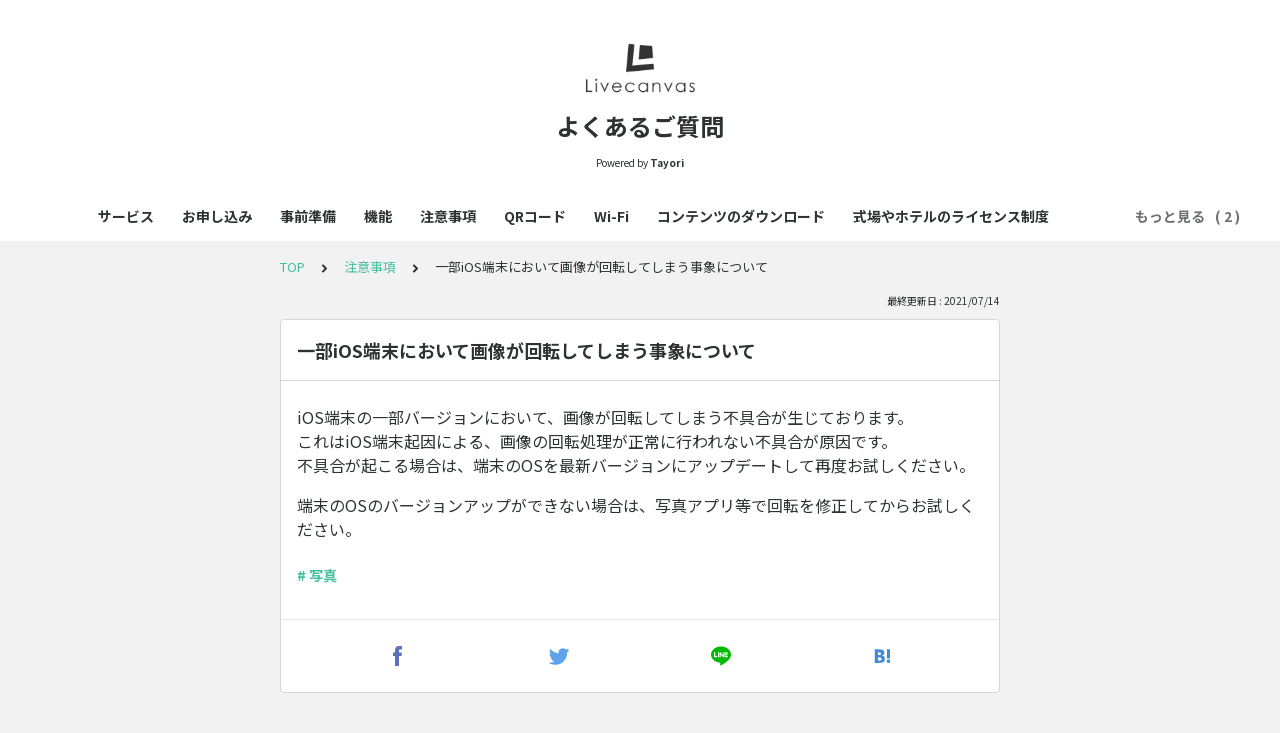

--- FILE ---
content_type: text/html; charset=utf-8
request_url: https://tayori.com/faq/a0be020a253946afe95e34d7198ed17c2c9a3f9f/detail/2cc499bb217eb74190a364ab3b92d383e0379e23/
body_size: 7221
content:
<!DOCTYPE html>
<html lang="ja">
  <head>
    <meta charset="utf-8" />
    <meta content="IE=edge,chrome=1" http-equiv="X-UA-Compatible" />
    <meta content="noindex" name="robots" />
    <meta name="viewport" content="width=device-width, initial-scale=1.0" />
    <meta name="format-detection" content="telephone=no" />
    <meta name="X-FRAME-OPTIONS" content="ALLOW-FROM" />
    <title>一部iOS端末において画像が回転してしまう事象について | よくあるご質問</title>
    <meta name="description" content="LivecanvasのFAQページへようこそ！FAQに相談内容がない場合や解決しない場合はお問い合わせフォームよりご連絡ください。サービスについて詳しく知る" />
    <meta name="keywords" content="QR,インストール,写真,動画,ダウンロード,会場,Wi-Fi,スクリーン,投稿" />
    <meta name="title" content="一部iOS端末において画像が回転してしまう事象について | よくあるご質問" /><meta property="og:locale" content="ja_JP" />
    <meta property="og:type" content="website" />
    <meta property="og:title" content="一部iOS端末において画像が回転してしまう事象について | よくあるご質問" />
    <meta name="og:description" content="LivecanvasのFAQページへようこそ！FAQに相談内容がない場合や解決しない場合はお問い合わせフォームよりご連絡ください。サービスについて詳しく知る" />
    <meta property="og:url" content="https://tayori.com/faq/a0be020a253946afe95e34d7198ed17c2c9a3f9f/detail/2cc499bb217eb74190a364ab3b92d383e0379e23" />
    <meta property="og:site_name" content="よくあるご質問" />
    <meta property="og:image" content="https://tayori.com/faq/a0be020a253946afe95e34d7198ed17c2c9a3f9f/img-acquisition/?file_hash=4504d808414fd6a9c52c62202a336528476fb64d.jpg&amp;type=share" />
    <meta name="twitter:card" content="summary_large_image" />
    <meta name="twitter:url" content="https://tayori.com/faq/a0be020a253946afe95e34d7198ed17c2c9a3f9f/detail/2cc499bb217eb74190a364ab3b92d383e0379e23" />
    <meta name="twitter:title" content="一部iOS端末において画像が回転してしまう事象について | よくあるご質問" />
    <meta name="twitter:description" content="LivecanvasのFAQページへようこそ！FAQに相談内容がない場合や解決しない場合はお問い合わせフォームよりご連絡ください。サービスについて詳しく知る" />
    <meta name="twitter:image" content="https://tayori.com/faq/a0be020a253946afe95e34d7198ed17c2c9a3f9f/img-acquisition/?file_hash=4504d808414fd6a9c52c62202a336528476fb64d.jpg&amp;type=share" />
    <meta property="fb:app_id" content="1434583830185194" /><link rel="apple-touch-icon" sizes="180x180" href="/faq/a0be020a253946afe95e34d7198ed17c2c9a3f9f/favicon-acquisition/?file_hash=e5beec12ba04a8b328a8035e09af13e90a27ed9e.png&amp;size=180" />
    <link rel="icon" type="image/png" sizes="32x32" href="/faq/a0be020a253946afe95e34d7198ed17c2c9a3f9f/favicon-acquisition/?file_hash=e5beec12ba04a8b328a8035e09af13e90a27ed9e.png&amp;size=32" />
    <link rel="icon" type="image/png" sizes="16x16" href="/faq/a0be020a253946afe95e34d7198ed17c2c9a3f9f/favicon-acquisition/?file_hash=e5beec12ba04a8b328a8035e09af13e90a27ed9e.png&amp;size=16" /><link rel="stylesheet" media="all" href="/assets/customer_faq-7768857932138efc42250032fd63b1e790422035d33bd773fd4f085e0d3bc263.css" /><meta name="csrf-param" content="authenticity_token" />
    <meta name="csrf-token" content="IWmEMcNu+q3PVCU3NZ79J07WbdhR7zkyxiVgfIZ64VVPXCAQeCLXciSmL6g8IyJRCAR36hlsEuNQADif9KRxzA==" /><link rel="canonical" href="https://tayori.com/faq/a0be020a253946afe95e34d7198ed17c2c9a3f9f/detail/2cc499bb217eb74190a364ab3b92d383e0379e23/" />
    <script>
      requestAnimationFrame(function (l) {l = document.createElement('link');l.rel = 'stylesheet';l.href = 'https://fonts.googleapis.com/css?family=Noto+Sans+JP:400,700&display=swap';document.head.appendChild(l)})
    </script>
  </head>
  <style>
    :root {
      /* default color */
      --theme-page_font_color         : #2e3231; /* ページテキスト */
      --theme-page_background_color   : #F2F2F2; /* ページ背景 */
      --theme-page_link_color         : #43bfa0; /* リンク色 */
      --theme-title_background_color  : #FFFFFF; /* ヘッダー背景 */
      --theme-title_font_color        : #2e3231; /* ヘッダーテキスト */
      --theme-button_background_color : #43bfa0; /* ボタン背景 */
      --theme-button_font_color       : #ffffff; /* ボタンテキスト */
      --theme-body_background_color   : #ffffff; /* 本文背景 */
      --theme-body_font_color         : #2e3231; /* 本文テキスト */
    
      /* theme 1 */
      /*
      --theme-page_font_color         : #627373;
      --theme-page_background_color   : #f2f2f2;
      --theme-page_link_color         : #ea5b3a;
      --theme-title_background_color  : #FFFFFF;
      --theme-title_font_color        : #3a3a3a;
      --theme-button_background_color : #ea5b3a;
      --theme-button_font_color       : #FFFFFF;
      --theme-body_background_color   : #ffffff;
      --theme-body_font_color         : #627373;
      */
    
      /* theme  2 */
      /*
      --theme-page_font_color         : #333B41;
      --theme-page_background_color   : #FFFFFF;
      --theme-page_link_color         : #4b99d7;
      --theme-title_background_color  : #e4e6e8;
      --theme-title_font_color        : #333B41;
      --theme-button_background_color : #ffc817;
      --theme-button_font_color       : #272b2d;
      --theme-body_background_color   : #ffffff;
      --theme-body_font_color         : #333B41;
      */
    
      /* theme  3 */
      /*
      --theme-page_font_color         : #31353c;
      --theme-page_background_color   : #FFFFFF;
      --theme-page_link_color         : #0090B0;
      --theme-title_background_color  : #31353c;
      --theme-title_font_color        : #FFFFFF;
      --theme-button_background_color : #0090B0;
      --theme-button_font_color       : #ffffff;
      --theme-body_background_color   : #ffffff;
      --theme-body_font_color         : #31353c;
      */
    }
  </style>
  <script>
    // default color
    var page_font_color         = '#2e3231';
    var page_background_color   = '#F2F2F2';
    var page_link_color         = '#43bfa0';
    var title_background_color  = '#FFFFFF';
    var title_font_color        = '#2e3231';
    var button_background_color = '#43bfa0';
    var button_font_color       = '#ffffff';
    var body_background_color   = '#ffffff';
    var body_font_color         = '#2e3231';
    
      // theme 1
      //- var page_font_color         = '#627373';
      //- var page_background_color   = '#f2f2f2';
      //- var page_link_color         = '#ea5b3a';
      //- var title_background_color  = '#FFFFFF';
      //- var title_font_color        = '#3a3a3a';
      //- var button_background_color = '#ea5b3a';
      //- var button_font_color       = '#FFFFFF';
      //- var body_background_color   = '#ffffff';
      //- var body_font_color         = '#627373';
    
      // theme 2
      //- var page_font_color         = '#333B41';
      //- var page_background_color   = '#FFFFFF';
      //- var page_link_color         = '#4b99d7';
      //- var title_background_color  = '#e4e6e8';
      //- var title_font_color        = '#333B41';
      //- var button_background_color = '#ffc817';
      //- var button_font_color       = '#272b2d';
      //- var body_background_color   = '#ffffff';
      //- var body_font_color         = '#333B41';
    
      // theme 3
      //- var page_font_color         = '#31353c';
      //- var page_background_color   = '#FFFFFF';
      //- var page_link_color         = '#0090B0';
      //- var title_background_color  = '#31353c';
      //- var title_font_color        = '#FFFFFF';
      //- var button_background_color = '#0090B0';
      //- var button_font_color       = '#ffffff';
      //- var body_background_color   = '#ffffff';
      //- var body_font_color         = '#31353c';
  </script>
  <body id="body-login">
    
    <div class="js-viewport">
      <div class="l-viewport">
        <div class="l-main">
          <header class="l-header js-header">
            <div class="c-wrapper">
              <div class="l-header__logo">
                <a class="l-header__logo__hit" href="https://livecanvas.jp/" target="_blank"><img class="js-object-fit" src="/faq/a0be020a253946afe95e34d7198ed17c2c9a3f9f/img-acquisition/?file_hash=aeecc2a4856cf755f2f45e4f68e37c7bb92e44fb.jpg&amp;type=design" alt="よくあるご質問" /></a>
              </div>
              <div class="l-header__title"><a class="l-header__title__hit" href="/faq/a0be020a253946afe95e34d7198ed17c2c9a3f9f/" title="よくあるご質問">
                  <p class="l-header__title__text">
                    よくあるご質問
                  </p>
                </a>
              </div>
              <p class="l-header__credit">
                <span>Powered by</span><strong>Tayori</strong>
              </p>
            </div>
          </header><nav class="p-category-nav">
            <div class="c-wrapper">
              <nav class="p-category-nav__nav js-greedy-nav">
                <ul class="p-category-nav__list js-greedy-nav-list">
                  <li><a href="/faq/a0be020a253946afe95e34d7198ed17c2c9a3f9f/category/d588f97dd2f15d4b3d80119757194ebe847835aa/">サービス</a>
                  </li>
                  <li><a href="/faq/a0be020a253946afe95e34d7198ed17c2c9a3f9f/category/417e278839f09af07405d3f5407735ea0400a2c4/">お申し込み</a>
                  </li>
                  <li><a href="/faq/a0be020a253946afe95e34d7198ed17c2c9a3f9f/category/3c05e97711eece4551a8afef128ffb52e2b74c5f/">事前準備</a>
                  </li>
                  <li><a href="/faq/a0be020a253946afe95e34d7198ed17c2c9a3f9f/category/f009718fa0a5366aadfae6830955ab9b5ffbb891/">機能</a>
                  </li>
                  <li><a href="/faq/a0be020a253946afe95e34d7198ed17c2c9a3f9f/category/6071b00ef490e1f195feb1d09c25b8769e764e50/">注意事項</a>
                  </li>
                  <li><a href="/faq/a0be020a253946afe95e34d7198ed17c2c9a3f9f/category/d2a6aca2da68364226cae8163a3b9d1b3a9c85fe/">QRコード</a>
                  </li>
                  <li><a href="/faq/a0be020a253946afe95e34d7198ed17c2c9a3f9f/category/ead19a3c8ea5bb918e34ec544fe27824fbdc9cf2/">Wi-Fi</a>
                  </li>
                  <li><a href="/faq/a0be020a253946afe95e34d7198ed17c2c9a3f9f/category/3c090fcbdae066353787f391fe393a45dd347e7f/">コンテンツのダウンロード</a>
                  </li>
                  <li><a href="/faq/a0be020a253946afe95e34d7198ed17c2c9a3f9f/category/9c2faa5a582c4f1373da8067e396f032e4b20deb/">式場やホテルのライセンス制度</a>
                  </li>
                  <li><a href="/faq/a0be020a253946afe95e34d7198ed17c2c9a3f9f/category/dcb40f9ab40ce4224c4ed453f090d0f2be448c91/">開発ロードマップ</a>
                  </li>
                  <li><a href="/faq/a0be020a253946afe95e34d7198ed17c2c9a3f9f/category/a1754f46e904298a24168843a51e8d7c946184db/">その他</a>
                  </li>
                </ul>
                <div class="js-dropdown-trigger">
                  <div class="p-category-nav__btn-more js-greedy-nav-btn-more">
                    もっと見る
                  </div>
                  <ul class="p-category-nav__list-hidden js-greedy-nav-list-hidden hidden"></ul>
                </div>
              </nav>
            </div>
          </nav>
          <a class="p-category-drawer-trigger js-category-drawer-trigger" href="#">
            <div class="humberger">
              <i class="bar top"></i><i class="bar mid"></i><i class="bar btm"></i>
            </div>
          </a>
          <div class="p-category-drawer js-category-drawer">
            <div class="p-category-drawer__inner">
              <div class="p-category-drawer__head">
                カテゴリ
              </div>
              <div class="p-category-drawer__body">
                <div class="p-category-drawer__nav">
                  <ul class="p-category-drawer__nav__list">
                    <li class="p-category-drawer__nav__list__item"><a href="/faq/a0be020a253946afe95e34d7198ed17c2c9a3f9f/category/d588f97dd2f15d4b3d80119757194ebe847835aa/"><svg class="p-category-drawer__nav__list__item__icon"><use xlink:href="#ca-home"></use></svg>サービス</a>
                    </li>
                    <li class="p-category-drawer__nav__list__item"><a href="/faq/a0be020a253946afe95e34d7198ed17c2c9a3f9f/category/417e278839f09af07405d3f5407735ea0400a2c4/"><svg class="p-category-drawer__nav__list__item__icon"><use xlink:href="#ca-create-new"></use></svg>お申し込み</a>
                    </li>
                    <li class="p-category-drawer__nav__list__item"><a href="/faq/a0be020a253946afe95e34d7198ed17c2c9a3f9f/category/3c05e97711eece4551a8afef128ffb52e2b74c5f/"><svg class="p-category-drawer__nav__list__item__icon"><use xlink:href="#ca-circle-success"></use></svg>事前準備</a>
                    </li>
                    <li class="p-category-drawer__nav__list__item"><a href="/faq/a0be020a253946afe95e34d7198ed17c2c9a3f9f/category/f009718fa0a5366aadfae6830955ab9b5ffbb891/"><svg class="p-category-drawer__nav__list__item__icon"><use xlink:href="#ca-smartphone"></use></svg>機能</a>
                    </li>
                    <li class="p-category-drawer__nav__list__item"><a href="/faq/a0be020a253946afe95e34d7198ed17c2c9a3f9f/category/6071b00ef490e1f195feb1d09c25b8769e764e50/"><svg class="p-category-drawer__nav__list__item__icon"><use xlink:href="#ca-warning"></use></svg>注意事項</a>
                    </li>
                    <li class="p-category-drawer__nav__list__item"><a href="/faq/a0be020a253946afe95e34d7198ed17c2c9a3f9f/category/d2a6aca2da68364226cae8163a3b9d1b3a9c85fe/"><svg class="p-category-drawer__nav__list__item__icon"><use xlink:href="#ca-group"></use></svg>QRコード</a>
                    </li>
                    <li class="p-category-drawer__nav__list__item"><a href="/faq/a0be020a253946afe95e34d7198ed17c2c9a3f9f/category/ead19a3c8ea5bb918e34ec544fe27824fbdc9cf2/"><svg class="p-category-drawer__nav__list__item__icon"><use xlink:href="#ca-wifi"></use></svg>Wi-Fi</a>
                    </li>
                    <li class="p-category-drawer__nav__list__item"><a href="/faq/a0be020a253946afe95e34d7198ed17c2c9a3f9f/category/3c090fcbdae066353787f391fe393a45dd347e7f/"><svg class="p-category-drawer__nav__list__item__icon"><use xlink:href="#ca-download-down"></use></svg>コンテンツのダウンロード</a>
                    </li>
                    <li class="p-category-drawer__nav__list__item"><a href="/faq/a0be020a253946afe95e34d7198ed17c2c9a3f9f/category/9c2faa5a582c4f1373da8067e396f032e4b20deb/"><svg class="p-category-drawer__nav__list__item__icon"><use xlink:href="#ca-e-money"></use></svg>式場やホテルのライセンス制度</a>
                    </li>
                    <li class="p-category-drawer__nav__list__item"><a href="/faq/a0be020a253946afe95e34d7198ed17c2c9a3f9f/category/dcb40f9ab40ce4224c4ed453f090d0f2be448c91/"><svg class="p-category-drawer__nav__list__item__icon"><use xlink:href="#ca-features"></use></svg>開発ロードマップ</a>
                    </li>
                    <li class="p-category-drawer__nav__list__item"><a href="/faq/a0be020a253946afe95e34d7198ed17c2c9a3f9f/category/a1754f46e904298a24168843a51e8d7c946184db/">その他</a>
                    </li>
                  </ul>
                </div>
              </div>
            </div>
          </div>
          <div class="l-content">
            <div class="c-wrapper-narrow">
              <div class="p-breadcrumbs">
                <div class="p-breadcrumbs__inner"><a href="/faq/a0be020a253946afe95e34d7198ed17c2c9a3f9f/">TOP</a><svg class="p-breadcrumbs__icon"><use xlink:href="#ui-angle-right-solid"></use></svg><a href="/faq/a0be020a253946afe95e34d7198ed17c2c9a3f9f/category/6071b00ef490e1f195feb1d09c25b8769e764e50/">注意事項</a><svg class="p-breadcrumbs__icon"><use xlink:href="#ui-angle-right-solid"></use></svg><span>一部iOS端末において画像が回転してしまう事象について</span>
                </div>
              </div>
              <div class="p-update-info">最終更新日 : 2021/07/14
              </div>
              <article class="c-cards__list__item js-cards__list__item">
                <div class="c-cards__list__item__head js-cards__list__item__head">
                  <h1 class="c-cards__list__item__head__title">
                    一部iOS端末において画像が回転してしまう事象について
                  </h1>
                </div>
                <div class="c-cards__list__item__body">
                  <div class="p-article">
                    <div class="p-article__body">
                      <div class="p-article__item p-article__item--text"><p>iOS端末の一部バージョンにおいて、画像が回転してしまう不具合が生じております。<br>
                        これはiOS端末起因による、画像の回転処理が正常に行われない不具合が原因です。<br>
                        不具合が起こる場合は、端末のOSを最新バージョンにアップデートして再度お試しください。</p>
                        
                        <p>端末のOSのバージョンアップができない場合は、写真アプリ等で回転を修正してからお試しください。</p>
                        
                      </div>
                    </div>
                    <div class="p-keywords">
                      <div class="p-keywords__list">
                        <div class="p-keywords__list__item"><a class="p-keywords__list__item__hit" href="/faq/a0be020a253946afe95e34d7198ed17c2c9a3f9f/tag/385d4d09f79abf608441846912358c40f8d29a62/"># 写真</a>
                        </div>
                      </div>
                    </div>
                    <div class="p-share-btns-wrapper-in-content">
                      <div class="p-share-btns">
                        <ul class="p-share-btns__list">
                          <li class="p-share-btns__list__item p-share-btns__list__item--facebook">
                            <a class="p-share-btns__list__item__hit" href="http://www.facebook.com/sharer.php?u=https://tayori.com/faq/a0be020a253946afe95e34d7198ed17c2c9a3f9f/detail/2cc499bb217eb74190a364ab3b92d383e0379e23" title="Facebookでシェア" onClick="window.open(encodeURI(decodeURI(this.href)),&#39;_blank&#39;,&#39;width=550, height=450, personalbar=0, toolbar=0, scrollbars=1, resizable=!&#39;); return false;">
                              <div class="p-share-btns__list__item__icon">
                                <svg><use xlink:href="#sn-facebook"></use></svg>
                              </div>
                              <div class="p-share-btns__list__item__title">
                                <div class="p-share-btns__list__item__title__inner">
                                  <p class="p-share-btns__list__item__title__main">
                                    Facebook
                                  </p>
                                  <p class="p-share-btns__list__item__title__sub">
                                    SHARE
                                  </p>
                                </div>
                              </div>
                            </a>
                          </li>
                          <li class="p-share-btns__list__item p-share-btns__list__item--twitter">
                            <a class="p-share-btns__list__item__hit" href="https://twitter.com/share?url=https://tayori.com/faq/a0be020a253946afe95e34d7198ed17c2c9a3f9f/detail/2cc499bb217eb74190a364ab3b92d383e0379e23&amp;text=一部iOS端末において画像が回転してしまう事象について | よくあるご質問" title="Twitterでシェア" onClick="window.open(encodeURI(decodeURI(this.href)),&#39;_blank&#39;,&#39;width=550, height=450, personalbar=0, toolbar=0, scrollbars=1, resizable=!&#39;); return false;">
                              <div class="p-share-btns__list__item__icon">
                                <svg><use xlink:href="#sn-twitter"></use></svg>
                              </div>
                              <div class="p-share-btns__list__item__title">
                                <div class="p-share-btns__list__item__title__inner">
                                  <p class="p-share-btns__list__item__title__main">
                                    Twitter
                                  </p>
                                  <p class="p-share-btns__list__item__title__sub">
                                    SHARE
                                  </p>
                                </div>
                              </div>
                            </a>
                          </li>
                          <li class="p-share-btns__list__item p-share-btns__list__item--line">
                            <a class="p-share-btns__list__item__hit" href="https://timeline.line.me/social-plugin/share?url=https://tayori.com/faq/a0be020a253946afe95e34d7198ed17c2c9a3f9f/detail/2cc499bb217eb74190a364ab3b92d383e0379e23" title="LINEで送る" target="_blank">
                              <div class="p-share-btns__list__item__icon">
                                <svg><use xlink:href="#sn-line"></use></svg>
                              </div>
                              <div class="p-share-btns__list__item__title">
                                <div class="p-share-btns__list__item__title__inner">
                                  <p class="p-share-btns__list__item__title__main">
                                    LINE
                                  </p>
                                  <p class="p-share-btns__list__item__title__sub">
                                    送る
                                  </p>
                                </div>
                              </div>
                            </a>
                          </li>
                          <li class="p-share-btns__list__item p-share-btns__list__item--hatena">
                            <a class="p-share-btns__list__item__hit" href="http://b.hatena.ne.jp/add?url=https://tayori.com/faq/a0be020a253946afe95e34d7198ed17c2c9a3f9f/detail/2cc499bb217eb74190a364ab3b92d383e0379e23" title="Hatenaでブックマーク" target="_blank">
                              <div class="p-share-btns__list__item__icon">
                                <svg><use xlink:href="#sn-hatena"></use></svg>
                              </div>
                              <div class="p-share-btns__list__item__title">
                                <div class="p-share-btns__list__item__title__inner">
                                  <p class="p-share-btns__list__item__title__main">
                                    Hatena
                                  </p>
                                  <p class="p-share-btns__list__item__title__sub">
                                    BOOKMARK
                                  </p>
                                </div>
                              </div>
                            </a>
                          </li>
                        </ul>
                      </div>
                    </div>
                  </div>
                </div>
              </article>
            </div>
            <div class="type-1col">
              <div class="c-cards">
                <div class="c-cards__list">
                  <div class="c-cards__list__item js-cards__list__item">
                    <div class="c-cards__list__item__head js-cards__list__item__head">
                      <p class="c-cards__list__item__head__title">
                        関連する質問
                      </p>
                    </div>
                    <div class="c-cards__list__item__body">
                      <div class="p-articles">
                        <ul class="p-articles__list">
                          <li class="p-articles__list__item"><a class="p-articles__list__item__hit" href="/faq/a0be020a253946afe95e34d7198ed17c2c9a3f9f/detail/115963e5fe4fd18f90e19499a52a1f0742860b04/">他人に写真や動画をダウンロードされて勝手に悪用されないですか？</a>
                          </li>
                          <li class="p-articles__list__item"><a class="p-articles__list__item__hit" href="/faq/a0be020a253946afe95e34d7198ed17c2c9a3f9f/detail/285f2c410a541cd79de71f3fac0976ae576ad0c3/">その場にそぐわない投稿がされることはないですか？</a>
                          </li>
                          <li class="p-articles__list__item"><a class="p-articles__list__item__hit" href="/faq/a0be020a253946afe95e34d7198ed17c2c9a3f9f/detail/aff8dc6107dcb6ccf956d1c5f2706e242916ef99/">サービスの持ち込みについて</a>
                          </li>
                          <li class="p-articles__list__item"><a class="p-articles__list__item__hit" href="/faq/a0be020a253946afe95e34d7198ed17c2c9a3f9f/detail/899301cbee21c315a2cfebf0cdd1f03e0c25918a/">QRコード（URL）の共有範囲について</a>
                          </li>
                          <li class="p-articles__list__item"><a class="p-articles__list__item__hit" href="/faq/a0be020a253946afe95e34d7198ed17c2c9a3f9f/detail/531c7b2f52daab5a2c91f0606540afdd5ced403d/">参加者数がオーバーしてしまった場合どうなりますか？</a>
                          </li>
                        </ul>
                      </div>
                    </div>
                  </div>
                </div>
              </div>
            </div>
            <div class="c-wrapper-narrow">
              <form id="faq-search_bottom" method="get" action=""><input id="reservedActionPath_bottom" type="hidden" value="/faq/a0be020a253946afe95e34d7198ed17c2c9a3f9f/search/" />
                <div class="p-search-form">
                  <div class="p-search-form__input">
                    <input id="searchInput_bottom" class="p-search-form__input__field js-search-form__input__field" placeholder="検索ワードを入力" type="text" value="" />
                  </div>
                  <div class="p-search-form__btn">
                    <button><svg class="c-icon"><use xlink:href="#ca-search"></use></svg></button>
                  </div>
                </div>
              </form>
              <div class="p-keywords">
                <div class="p-keywords__list">
                  <div class="p-keywords__list__item"><a class="p-keywords__list__item__hit" href="/faq/a0be020a253946afe95e34d7198ed17c2c9a3f9f/tag/0152d4fb9b7b961203f9921eaad02f5c5d33fd0d/"># QR</a>
                  </div>
                  <div class="p-keywords__list__item"><a class="p-keywords__list__item__hit" href="/faq/a0be020a253946afe95e34d7198ed17c2c9a3f9f/tag/32781bc0c30db09211395f886543394440e39021/"># インストール</a>
                  </div>
                  <div class="p-keywords__list__item"><a class="p-keywords__list__item__hit" href="/faq/a0be020a253946afe95e34d7198ed17c2c9a3f9f/tag/385d4d09f79abf608441846912358c40f8d29a62/"># 写真</a>
                  </div>
                  <div class="p-keywords__list__item"><a class="p-keywords__list__item__hit" href="/faq/a0be020a253946afe95e34d7198ed17c2c9a3f9f/tag/7b2e2c16f9433e6fffe65c1547158db102139cd7/"># 動画</a>
                  </div>
                  <div class="p-keywords__list__item"><a class="p-keywords__list__item__hit" href="/faq/a0be020a253946afe95e34d7198ed17c2c9a3f9f/tag/bbb14f5d7524854398aeb3fc486f114133e090e8/"># ダウンロード</a>
                  </div>
                  <div class="p-keywords__list__item"><a class="p-keywords__list__item__hit" href="/faq/a0be020a253946afe95e34d7198ed17c2c9a3f9f/tag/f99a539376c7f985a12467fb74cd75aee27c8086/"># 会場</a>
                  </div>
                  <div class="p-keywords__list__item"><a class="p-keywords__list__item__hit" href="/faq/a0be020a253946afe95e34d7198ed17c2c9a3f9f/tag/7c2fae814f9c427ef511f40438e0c9295d0fd6fb/"># Wi-Fi</a>
                  </div>
                  <div class="p-keywords__list__item"><a class="p-keywords__list__item__hit" href="/faq/a0be020a253946afe95e34d7198ed17c2c9a3f9f/tag/446a350ba3105dc0990b7c4e35934437887eb04a/"># スクリーン</a>
                  </div>
                  <div class="p-keywords__list__item"><a class="p-keywords__list__item__hit" href="/faq/a0be020a253946afe95e34d7198ed17c2c9a3f9f/tag/7f60f6820c600998f8690a78b4068401cb8be59a/"># 投稿</a>
                  </div>
                </div>
              </div>
            </div>
            <script>
              document.addEventListener('DOMContentLoaded', function () {
                const searchForm = document.getElementById("faq-search_bottom")
                const searchBtn = document.querySelector("#faq-search_bottom button")
                const searchInput = document.getElementById("searchInput_bottom")
                const reservedActionPath = document.getElementById("reservedActionPath_bottom")
                if (searchForm) {
                    searchBtn.onclick = function (e) {
                    e.preventDefault();
                    if (searchInput.value !== '') {
                      let getPath = reservedActionPath.value + searchInput.value + '/'
                      location.href = encodeURI(getPath);
                    } else {
                      // no input value
                      return false
                    }
                  }
                } else {
                    return false
                }
              });
            </script>
          </div>
        </div>
        <div class="pswp" tabindex="-1" role="dialog" aria-hidden="true">
          <div class="pswp__bg"></div>
          <div class="pswp__scroll-wrap">
            <div class="pswp__container">
              <div class="pswp__item"></div>
              <div class="pswp__item"></div>
              <div class="pswp__item"></div>
            </div>
            <div class="pswp__ui pswp__ui--hidden">
              <div class="pswp__top-bar">
                <div class="pswp__counter"></div>
                <button class="pswp__button pswp__button--close" title="Close (Esc)"></button><button class="pswp__button pswp__button--fs" title="Toggle fullscreen"></button><button class="pswp__button pswp__button--zoom" title="Zoom in/out"></button>
                <div class="pswp__preloader">
                  <div class="pswp__preloader__icn">
                    <div class="pswp__preloader__cut">
                      <div class="pswp__preloader__donut"></div>
                    </div>
                  </div>
                </div>
              </div>
              <div class="pswp__share-modal pswp__share-modal--hidden pswp__single-tap">
                <div class="pswp__share-tooltip"></div>
              </div>
              <button class="pswp__button pswp__button--arrow--left" title="Previous (arrow left)"></button><button class="pswp__button pswp__button--arrow--right" title="Next (arrow right)"></button>
              <div class="pswp__caption">
                <div class="pswp__caption__center"></div>
              </div>
            </div>
          </div>
        </div><footer class="l-footer">
          <div>
            <div class="c-wrapper">
              <div class="l-footer__credit">
                <span>Powered by</span><a class="l-footer__credit__logo" href="https://tayori.com/"><svg viewBox="0 0 91 20" fill="none" xmlns="http://www.w3.org/2000/svg"><path d="M5.00754 6.0131L0 6.58625L4.99748 7.44095L5.00754 6.0131Z"></path><path d="M21.7697 4.10257V5.26898L28.4665 3.27804L21.7697 4.10257Z"></path><path d="M71.282 5.20862C68.9592 5.20862 66.2141 6.31471 66.2141 10.6988C66.2141 15.0829 68.9693 16.008 71.282 16.008C73.6048 16.008 76.37 15.0829 76.37 10.6988C76.38 6.31471 73.6048 5.20862 71.282 5.20862ZM71.282 13.997C69.2508 13.997 68.366 13.0015 68.366 10.7089C68.366 8.41626 69.2508 7.23979 71.282 7.23979C73.3333 7.23979 74.2181 8.40621 74.2181 10.7089C74.2282 13.0015 73.3433 13.997 71.282 13.997Z"></path><path d="M52.7702 9.64303C52.8607 7.25992 51.3021 5.53041 48.2855 5.53041C46.9481 5.53041 45.7113 5.71141 44.9069 5.95273L45.0879 7.89341C45.5002 7.76269 46.3247 7.44092 47.8833 7.44092C49.824 7.44092 50.739 7.95374 50.7691 9.52236C50.7691 9.52236 50.2262 9.43187 49.2609 9.43187C48.2654 9.43187 43.8813 9.13021 43.841 12.6998C43.8008 15.7566 47.1492 15.6963 48.5469 15.6963C49.1201 15.6963 49.9446 15.636 50.7088 15.3745V15.7164H52.7903L52.7702 9.64303ZM48.4967 14.0472C47.2498 14.0472 45.8622 13.7758 45.8722 12.6697C45.8923 10.8396 48.205 11.1413 49.4117 11.1413C50.5379 11.1413 50.749 11.2418 50.749 11.2418C50.749 11.2418 50.749 11.2117 50.739 11.5938L50.6988 12.9713C50.5278 13.7054 49.6228 14.0472 48.4967 14.0472Z"></path><path d="M89.6529 2.89592C90.3971 2.89592 91.0003 2.29267 91.0003 1.54852C91.0003 0.804362 90.3971 0.201106 89.6529 0.201106C88.9088 0.201106 88.3055 0.804362 88.3055 1.54852C88.3055 2.29267 88.9088 2.89592 89.6529 2.89592Z"></path><path d="M62.5841 5.63097L59.7887 12.5591L57.0637 5.63097H54.6706L58.6726 15.1031C58.6726 15.1031 58.029 16.1186 57.2246 17.0839L58.6726 18.5319C59.9395 16.9733 60.6736 15.5555 61.5283 13.5948L64.9169 5.63097H62.5841Z"></path><path d="M34.7611 2.10155V4.06233H38.1195V15.6963H40.2915V4.06233H43.6902V2.10155H34.7611Z"></path><path d="M84.1225 5.37956C83.2376 5.37956 82.0913 6.03316 81.4478 6.47559V4.85669L79.1552 5.20862V15.6762H81.478L81.4579 9.21063C81.4579 7.9135 82.7852 7.5314 84.2733 7.5314C84.937 7.5314 85.4297 7.56156 85.8923 7.65206L86.1336 5.52034C85.48 5.35945 84.7962 5.37956 84.1225 5.37956Z"></path><path d="M90.8998 4.80641H88.4061V15.6762H90.8998V4.80641Z"></path><path d="M11.1915 10.3771L10.93 20L19.6681 14.7411L11.1915 10.3771Z"></path><path d="M21.0457 0L5.73152 2.001L14.0975 7.45097C14.1981 7.5113 14.3187 7.55153 14.4394 7.55153C14.731 7.55153 15.0628 7.39064 15.284 7.10909L18.1297 3.58974L21.0457 0Z"></path><path d="M5.73152 2.91604V15.8371L10.2765 13.9668L10.4575 8.95927L10.9904 8.78833L13.3233 7.94368L5.73152 2.91604Z"></path><path d="M16.3096 6.99847L21.0457 5.42984V1.33733L16.3096 6.99847Z"></path><path d="M11.2419 9.55251L25.2891 16.6717L30.5481 3.09701L11.2419 9.55251Z"></path></svg></a>
              </div>
              <p class="l-footer__info">
                こちらのFAQページは<a href="https://tayori.com/">Tayori</a>で作成されています。
              </p>
            </div>
          </div>
        </footer>
      </div>
    </div>
    <script>
      var preview_flag = false;
    </script>
    <script src="/assets/customer_faq-dc2b99d2eeafd7b910271f2c37c1afa7a4ead0a4e44a6c7f5d7915706f3a02ff.js"></script>
  </body>
</html>